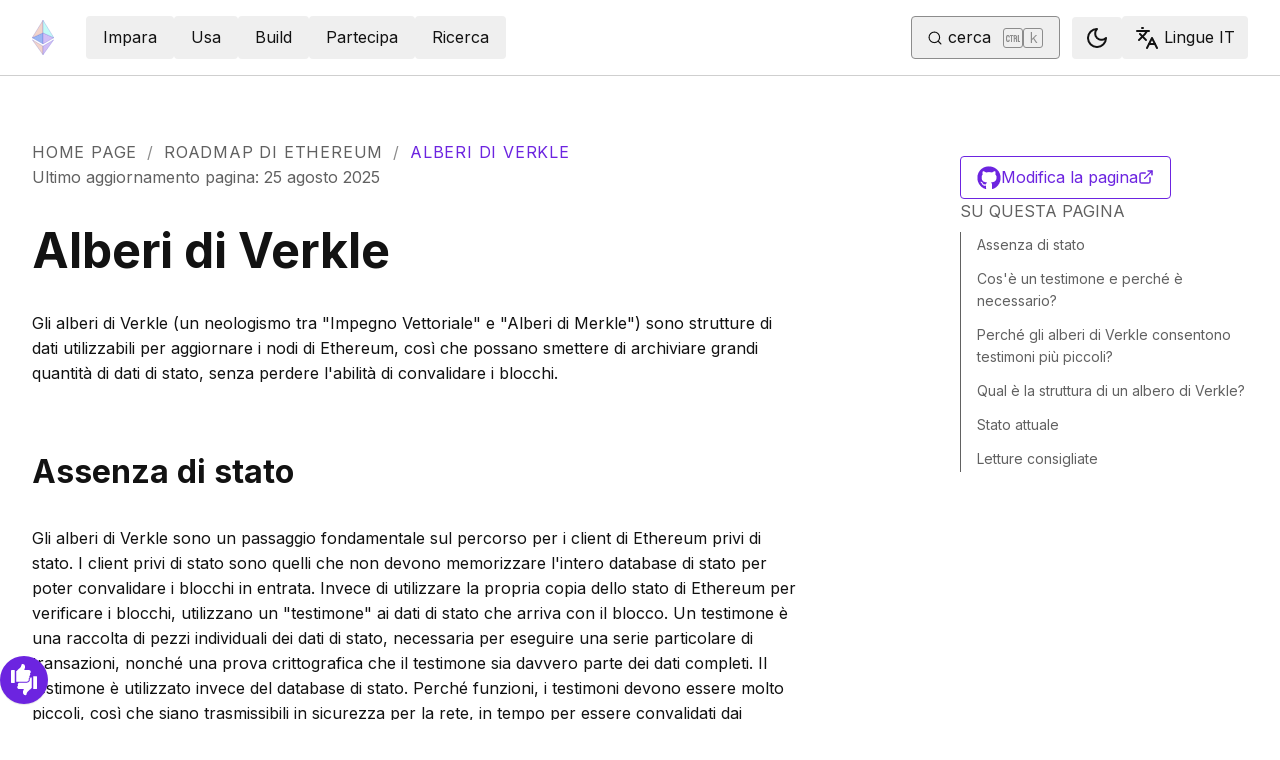

--- FILE ---
content_type: text/x-component
request_url: https://ethereum.org/it/roadmap/?_rsc=1gwnz
body_size: -242
content:
0:["PMXurfWSCFspzH7rta1b_",[["children",["locale","it","d"],"children","roadmap",["roadmap",{"children":["__PAGE__",{}]}],null,null]]]
